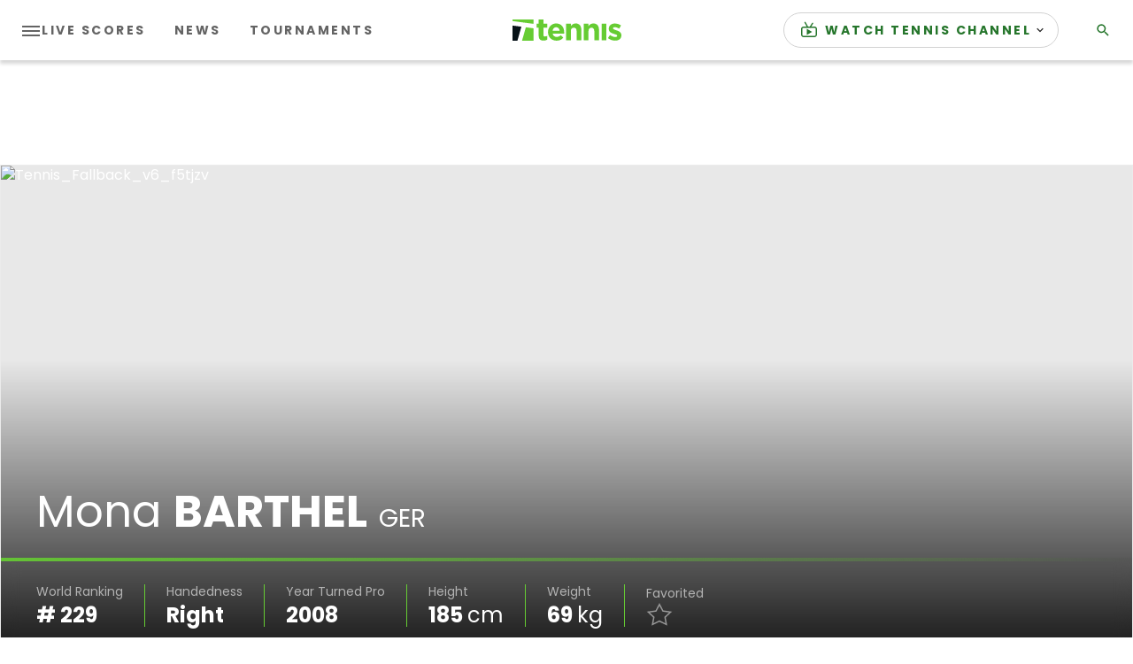

--- FILE ---
content_type: application/javascript; charset=utf-8
request_url: https://fundingchoicesmessages.google.com/f/AGSKWxWp2fKPbLj4Y53DY6DHfkdG3hY1vsQDsRxiCUSkl_VVP7v4IG6nzW8uEsdEhSRxFV8wHMlIxc2H56x4NyMwMeRwbHMzo4xt_QgPY97MhL5MwgRuYURqpA4skhV2erO0OoH_7MzZUEmDvDV3hRS9NCK7NUAakpeDkwPEzJztH2qSoeG-U7WpUyXZzLdm/_/admeta..ws/ads//ads.client-/toprightads._advertisement-
body_size: -1290
content:
window['e7b47c41-3e55-40fb-8f5f-7615bc7ad8b6'] = true;

--- FILE ---
content_type: application/javascript
request_url: https://api.lightboxcdn.com/z9gd/43117/www.tennis.com/jsonp/z?cb=1768846537834&dre=l&callback=jQuery36403606122883467562_1768846537810&_=1768846537811
body_size: 1202
content:
jQuery36403606122883467562_1768846537810({"response":"[base64]","dre":"l","success":true});

--- FILE ---
content_type: application/javascript
request_url: https://www.tennis.com/assets/js/plugins/player-stats.42e44d24326ce0d3322b.js
body_size: 666
content:
"use strict";(self.webpackChunk_template_frontend=self.webpackChunk_template_frontend||[]).push([[893],{1112:function(t,e,a){a.d(e,{A:function(){return i}});var n=a(7536),o=a(4692),r=a.n(o),s=a(1807);class i{async _getLazyModule(t){const e={data:JSON.stringify(t)};try{return await(0,n.A)({method:"get",url:"/api/lazy/load",params:e,responseType:"text"})}catch(t){console.error(t)}}_getModuleConfig(t){return t[0].hasAttribute("data-json-module")?JSON.parse(t[0].getAttribute("data-json-module")):{}}_addContentToTarget(t,e){t.html(e)}_replaceContentToTarget(t,e){t.replaceWith(e)}_appendAfterResponse(t,e){t.after(e)}_refactorContent(t){for(let e=1;e<t.length;e++)void 0!==t[e].dataset&&this._appendAfterResponse(r()(t[0]),t[e])}async initByElement(t,e,a,n,o,i,d){const l={};l.$target=r()(e),l.moduleConfig=this._getModuleConfig(l.$target);const u=await this._getLazyModule(l.moduleConfig);if(!u)return;const c=r()(u.data);n&&c.removeAttr("data-plugin"),o&&c.removeAttr("data-json-module"),i&&c.removeAttr("data-options");let g=c[0];return t&&(g=c),a?d&&void 0===g||this._replaceContentToTarget(l.$target,g):this._addContentToTarget(l.$target,g),!t&&c.length>0&&this._refactorContent(c),r()(window).trigger(s.xe8,{}),u.data}}},5263:function(t,e,a){a.r(e),a.d(e,{default:function(){return s}});var n=a(4692),o=a.n(n),r=a(1112);class s{constructor(t){this.$element=o()(t),this.service=new r.A,this.init()}_updateDataJsonAttributes(t,e){o().extend(!0,t.JSON,{Module:{Year:e,IsLazyLoadCall:!0}}),t.$target.attr("data-json-module",JSON.stringify(t.JSON))}init(){const t=this,e=this.$element.find("select");o()(e).on("change",async function(){const e=this.value,a={};a.$target=t.$element;const n=a.$target.attr("data-json-module");a.JSON=JSON.parse(n),t._updateDataJsonAttributes(a,e),await t.service.initByElement(!1,t.$element,!0)})}}}}]);
//# sourceMappingURL=player-stats.42e44d24326ce0d3322b.js.map